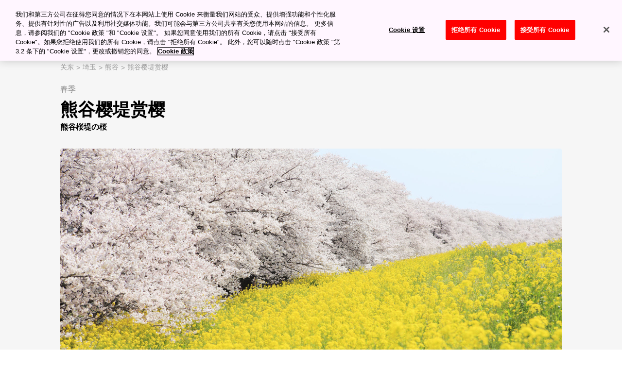

--- FILE ---
content_type: text/html
request_url: https://www.japan-travel.cn/spot/329/
body_size: 3933
content:
<!DOCTYPE html>
<html lang="zh-cmn-Hans-CN">
  <head>
    <!-- meta -->
    <meta charset="utf-8">
    <meta http-equiv="Content-Language" content="zh-cn" />
    <meta http-equiv="X-UA-Compatible" content="IE=edge">
    <meta name="renderer" content="webkit">
    <meta name="viewport" content="width=device-width" />
    <meta name="format-detection" content="telephone=no" />
    <title>熊谷樱堤赏樱｜目的地｜【官方】日本国家旅游局(JNTO)</title>
    <meta name="description" content="查看我们的日本地图，在这份包罗万象的指南上探索日本的观光景点与旅游特色。">
    <meta name="keywords" content="春季,樱花,祭典与节庆,季节性节庆,熊谷樱堤赏樱,熊谷,埼玉,关东,目的地,官方,日本国家旅游局,JNTO" />
    <meta property="og:title" content="熊谷樱堤赏樱｜目的地｜【官方】日本国家旅游局(JNTO)">
    <meta property="og:description" content="查看我们的日本地图，在这份包罗万象的指南上探索日本的观光景点与旅游特色。">
    <meta property="og:image" content="https://www.japan-travel.cn/assets_c/2020/01/Saitama1272_1-thumb-1200x630-1108.jpg">
    <link rel="canonical" href="https://www.japan-travel.cn/spot/329/" />
    <link rel="icon" href="/static/favicon.ico" />
    <link rel="apple-touch-icon" sizes="180x180" href="https://www.japan-travel.cn/static/apple-touch-icon.png" />
    <!-- Google Tag Manager -->
<script>(function(w,d,s,l,i){w[l]=w[l]||[];w[l].push({'gtm.start':
new Date().getTime(),event:'gtm.js'});var f=d.getElementsByTagName(s)[0],
j=d.createElement(s),dl=l!='dataLayer'?'&l='+l:'';j.async=true;j.src=
'https://www.googletagmanager.com/gtm.js?id='+i+dl;f.parentNode.insertBefore(j,f);
})(window,document,'script','dataLayer','GTM-K3Q2WMG');</script>
<!-- End Google Tag Manager -->
    <!-- CSS -->
    <link rel="stylesheet" href="/static/f/css/style-static.css" />
    <link rel="preload" href="/static/f/fonts/fa-regular-400.bdadb6ce95c5.woff2" as="font" type="font/woff2" crossorigin>
    <style>[data-module-summary] { display: flex; flex-direction: column; justify-content: center; min-height: 13.333333333333334vw; padding: 1vw; line-height: 1.5; font-size: 2vw; background: #ccc; margin: 0 0 5vw; }</style>
    <style>[data-module-titlebar] { display: flex; flex-direction: column; justify-content: center; height: 13.333333333333334vw; padding: 1vw; text-align: center; line-height: 1.5; font-size: 3vw; color: #fff; background: #292929; margin: 3vw 0; }</style>
    <style>[data-module-titlebar] > ul { padding: 1vw 1vw 1vw 2em; }</style>
    <script type="text/javascript" src="/static/f/js/jquery/jquery-1.10.2.min.js"></script>
    <script type="text/javascript" src="/static/f/js/common.js"></script>
    <!-- MAP -->
    <base href="/">
    <script>
var _hmt = _hmt || [];
(function() {
  var hm = document.createElement("script");
  hm.src = "https://hm.baidu.com/hm.js?3a2643c39525418cb065f266170a1f6a";
  var s = document.getElementsByTagName("script")[0]; 
  s.parentNode.insertBefore(hm, s);
})();
</script>
  </head>

  <body data-page="spot" langCode="en"  oncontextmenu="return false">
  <!-- Google Tag Manager (noscript) -->
<noscript><iframe src="https://www.googletagmanager.com/ns.html?id=GTM-K3Q2WMG"
height="0" width="0" style="display:none;visibility:hidden"></iframe></noscript>
<!-- End Google Tag Manager (noscript) -->
    <div class="wrapper">

      <div class="page-wrapper">

        <script type="text/javascript">includeHTML("include/header.html","/");</script>

          <div class="content-main-wrapper clearfix">

<div class="mod-keyvisual-detail mod-keyvisual-detail--slider-dotted">
  <div class="mod-keyvisual-detail__header">
    <div class="mod-keyvisual-detail__header-upper">
      <div class="mod-keyvisual-detail__header-upper-inner">
        <div class="mod-keyvisual-detail__header-upper-left">
          <ul class="mod-keyvisual-detail__breadcrumbs">
            <li class="mod-keyvisual-detail__breadcrumb">
              <a href="/destinations/kanto/" class="mod-keyvisual-detail__breadcrumb-link">关东</a>
            </li>
            <li class="mod-keyvisual-detail__breadcrumb">
              <a href="/destinations/kanto/saitama/" class="mod-keyvisual-detail__breadcrumb-link">埼玉</a>
            </li>
            
            <li class="mod-keyvisual-detail__breadcrumb">
                <a href="/destinations/kanto/saitama/kumagaya-area/" class="mod-keyvisual-detail__breadcrumb-link">熊谷</a>
            </li>
            
            <li class="mod-keyvisual-detail__breadcrumb">
              <a href="/spot/329/" class="mod-keyvisual-detail__breadcrumb-link">熊谷樱堤赏樱</a>
            </li>
          </ul>

          <p class="mod-keyvisual-detail__header-label">春季</p>

        </div>
        <div class="mod-keyvisual-detail__header-upper-right">
          <ul class="mod-keyvisual-detail__header-icons">
          </ul>
        </div>
      </div>
    </div>
    <div class="mod-keyvisual-detail__header-lower">
      <div class="mod-keyvisual-detail__header-lower-inner">
        <div class="mod-keyvisual-detail__header-text">
          <h1 class="mod-keyvisual-detail__heading">
            <span class="mod-keyvisual-detail__heading-eng">熊谷樱堤赏樱</span>
            <span class="mod-keyvisual-detail__heading-jpn">熊谷桜堤の桜</span>
          </h1>
        </div>
      </div>
    </div>
  </div>

  <div class="mod-keyvisual-detail__body">
    <div class="mod-keyvisual-detail__slider-wrapper">
      <div class="mod-keyvisual-detail__slider">
        <div class="mod-keyvisual-detail__slide">
        
        
          <div class="mod-keyvisual-detail__slide-image">
            <img src="/static/f/images/lazyload-placeholder_muhsz3.jpg" data-src="/assets_c/2020/01/Saitama1272_1-thumb-2064x1300-1108.jpg" alt="熊谷樱堤赏樱" class="mod-keyvisual-detail__image-content--sp lazyload">
          </div>
        
        
        </div>
      </div>
    </div>
    <div class="mod-keyvisual-detail__pc mod-keyvisual-detail__pc--full">
      <div class="mod-keyvisual-detail__pc-inner">
      
      
        <div class="mod-keyvisual-detail__pc-images">
          <div class="mod-keyvisual-detail__pc-image">
            <img src="/static/f/images/lazyload-placeholder_muhsz3.jpg" data-src="/assets_c/2020/01/Saitama1272_1-thumb-2064x1300-1108.jpg" alt="熊谷樱堤赏樱" class="mod-keyvisual-detail__image-content--pc lazyload">
          </div>
        </div>
      
      
      </div>
    </div>
  </div>

  <div class="mod-keyvisual-detail__footer">
    <div class="mod-keyvisual-detail__footer-upper">
      <div class="mod-keyvisual-detail__footer-upper-inner">
        <div class="mod-keyvisual-detail__location">

          <p class="mod-keyvisual-detail__location-eng">2-167 Kawara-cho, </p>
        </div>
        <div class="mod-keyvisual-detail__buttons-wrapper">
        

        </div>
      </div>
    </div>
  
    <div class="mod-keyvisual-detail__footer-lower">
      <div class="mod-keyvisual-detail__footer-lower-inner">
        <div class="mod-keyvisual-detail__anchor-wrapper">
          <div class="mod-keyvisual-detail__anchor">
            <div class="mod-keyvisual-detail__anchor-inner">
              <div class="mod-keyvisual-detail__anchor-items-wrapper">
                <ul class="mod-keyvisual-detail__anchor-items">
                
                  <li class="mod-keyvisual-detail__anchor-item">
                    <a href="#anchor_2" data-anchor-id class="mod-keyvisual-detail__anchor-link">关键词</a>
                  </li>
                
                
                  <li class="mod-keyvisual-detail__anchor-item">
                    <a href="#map" data-anchor-id class="mod-keyvisual-detail__anchor-link">熊谷樱堤赏樱附近</a>
                  </li>
                
                </ul>
              </div>
            </div>
          </div>
        </div>
      </div>
    </div>
  
  </div>
</div>



<div class="split">
  <div class="split__inner">

      <div class="split__right">

      </div>

      <div class="split__left">

        <div class="mod-wysiwyg mod-wysiwyg--padding-top-none">
          <div class="mod-wysiwyg__body">

                      <div id="anchor_1" class="mod-wysiwyg mod-wysiwyg--padding-top-none">
                        <div  class="mod-wysiwyg__body">
                          <div class="mod-wysiwyg__lead-wrapper"><h2 class="mod-wysiwyg__lead mod-wysiwyg__lead">日本百大赏樱景点之一</h2></div>

<div class="mod-wysiwyg__text-wrapper"><p class="mod-wysiwyg__text">在熊谷樱堤的荒川沿岸，樱花树会从三月底到四月初变为淡粉色。您可在此沿着河边漫步或一边赏樱一边野餐。</p></div>

<div class="mod-wysiwyg__dontmiss-wrapper"><div class="mod-wysiwyg__dontmiss"><div class="mod-wysiwyg__dontmiss-inner">
 <div class="mod-wysiwyg__dontmiss-header"><h3 class="mod-wysiwyg__dontmiss-heading">不容错过
 </h3></div>
 <ul class="mod-wysiwyg__dontmiss-list">
 <li class="mod-wysiwyg__dontmiss-list-item">沿着荒川散步，欣赏樱花和油菜花</li>
 <li class="mod-wysiwyg__dontmiss-list-item">在粉红色的樱花树下，与好友享受食物和饮料</li>
 </ul>
</div></div></div>

<div class="mod-wysiwyg__howto-get-there-header mgt-pc--25 mgt-sp--25"><h2 class="mod-wysiwyg__howto-get-there-heading">交通路线</h2></div>

<div class="mod-wysiwyg__text-wrapper"><p class="mod-wysiwyg__text">搭乘火车即可抵达熊谷樱堤。</p></div>

<div class="mod-wysiwyg__text-wrapper"><p class="mod-wysiwyg__text">从东京搭乘火车到熊谷站。步行 7 分钟即可抵达荒川。高崎线、湘南新宿线、上野东京线和秩父线，皆有驶往熊谷站的班次，也可搭乘上越新干线和北陆新干线。</p></div>

<div class="mod-wysiwyg__text-wrapper"><p class="mod-wysiwyg__text">
<div class="mod-wysiwyg__images-wrapper"><figure class="mod-wysiwyg__images">
<div class="mod-wysiwyg__image"><div class="mod-wysiwyg__image-inner"><img class="lazyloaded" src="/images/saitama/Saitama1272_1/Saitama1272_1_750x503.jpg" data-src="/images/saitama/Saitama1272_1/Saitama1272_1_750x503.jpg" /></div></div>
</figure>
</div>
</p></div>

<div class="mod-wysiwyg__subheading-wrapper"><h3 class="mod-wysiwyg__subheading">粉红色夹杂黄色花朵的盛开壮观景色</h3></div>

<div class="mod-wysiwyg__text-wrapper"><p class="mod-wysiwyg__text">熊谷樱堤的 2 公里长荒川河岸，种植了 约 500 棵樱花树。樱花树与油菜花同时绽放。开花时呈现出美妙的色彩对比：树上是紫色、粉红色和白色，树下是亮黄色。</p></div>

<div class="mod-wysiwyg__text-wrapper"><p class="mod-wysiwyg__text">
<div class="mod-wysiwyg__images-wrapper"><figure class="mod-wysiwyg__images">
<div class="mod-wysiwyg__image"><div class="mod-wysiwyg__image-inner"><img class="lazyloaded" src="/images/saitama/Saitama1272_2/Saitama1272_2_750x503.jpg" data-src="/images/saitama/Saitama1272_2/Saitama1272_2_750x503.jpg" /></div></div>
</figure>
</div>
</p></div>

<div class="mod-wysiwyg__text-wrapper"><p class="mod-wysiwyg__text">在樱花季期间，平时安静的河岸会充满活力，男女老少来此观赏盛开的花朵。摊贩会在附近摆摊售卖小吃和饮料。最适合沿着荒川河岸的步道漫步。</p></div>

<div class="mod-wysiwyg__text-wrapper"><p class="mod-wysiwyg__text">如果您想要整日饱览樱花胜景，也可以在从<a href="/destinations/kanto/tokyo/">东京</a>前往<a href="/destinations/kanto/saitama/kumagaya-area">熊谷</a>的路上，造访<a href="/spot/1522">大宫公园</a>和<a href="/spot/1525">冰川神社</a>。</p></div>

<div class="mod-wysiwyg__text-wrapper"><p class="mod-wysiwyg__text">
<div class="mod-wysiwyg__images-wrapper"><figure class="mod-wysiwyg__images">
<div class="mod-wysiwyg__image"><div class="mod-wysiwyg__image-inner"><img class="lazyloaded" src="/images/saitama/Saitama1272_3/Saitama1272_3_750x503.jpg" data-src="/images/saitama/Saitama1272_3/Saitama1272_3_750x503.jpg" /></div></div>
</figure>
</div>
</p></div>

                        </div>
                      </div>

    
    <div id="anchor_2" class="mod-tag-list mod-tag-list--small">
        <div class="mod-tag-list__header">
            <div class="mod-tag-list__header-inner">
                <h2 class="mod-tag-list__heading">关键词</h2>
            </div>
        </div>
        <div class="mod-tag-list__body">
            <div class="mod-tag-list__body-inner">
                <ul class="mod-tag-list__items">
                
                        <li class="mod-tag-list__item">
                            <a href="/travel-directory/?keyword=春季" class="mod-tag-list__link">春季</a>
                        </li>
                
                        <li class="mod-tag-list__item">
                            <a href="/travel-directory/?keyword=樱花" class="mod-tag-list__link">樱花</a>
                        </li>
                
                        <li class="mod-tag-list__item">
                            <a href="/travel-directory/?keyword=祭典与节庆" class="mod-tag-list__link">祭典与节庆</a>
                        </li>
                
                        <li class="mod-tag-list__item">
                            <a href="/travel-directory/?keyword=季节性节庆" class="mod-tag-list__link">季节性节庆</a>
                        </li>
                
                </ul>
            </div>
        </div>
    </div>
    
          </div>
        </div>
      </div>
  </div>
</div>





<div class="mod-near" id="map">
  <div class="mod-near-inner">
    <div class="mod-map-slider__header">
      <div class="mod-map-slider__header-inner">
        <h2 class="mod-map-slider__heading">熊谷樱堤赏樱附近</h2>
      </div>
    </div>
    <div class="mod-near-body">
     
      <div class="mod-map-slider__slide">
        <a class="mod-map-slider__slide-inner" href="/spot/2234/">
          <div class="mod-map-slider__image">
            <img
              src="/static/f/images/lazyload-placeholder_600x400.png"
              data-src="/assets_c/2020/01/Saitama2863_2-thumb-670x450-15076.jpg"
              alt="熊谷团扇祭"
              class="lazyload"
              />
          </div>
          <div class="mod-map-slider__text">
            <span class="mod-map-slider__category">埼玉</span>
            <span class="mod-map-slider__name">熊谷团扇祭</span>
            
          </div>
        </a>
      </div>
    
      <div class="mod-map-slider__slide">
        <a class="mod-map-slider__slide-inner" href="/spot/2082/">
          <div class="mod-map-slider__image">
            <img
              src="/static/f/images/lazyload-placeholder_600x400.png"
              data-src="/assets_c/2020/01/Saitama2665_3-thumb-670x450-14720.jpg"
              alt="行田"
              class="lazyload"
              />
          </div>
          <div class="mod-map-slider__text">
            <span class="mod-map-slider__category">埼玉</span>
            <span class="mod-map-slider__name">行田</span>
            
          </div>
        </a>
      </div>
    
      <div class="mod-map-slider__slide">
        <a class="mod-map-slider__slide-inner" href="/spot/329/">
          <div class="mod-map-slider__image">
            <img
              src="/static/f/images/lazyload-placeholder_600x400.png"
              data-src="/assets_c/2020/01/Saitama1272_1-thumb-670x450-1108.jpg"
              alt="熊谷樱堤赏樱"
              class="lazyload"
              />
          </div>
          <div class="mod-map-slider__text">
            <span class="mod-map-slider__category">埼玉</span>
            <span class="mod-map-slider__name">熊谷樱堤赏樱</span>
            
          </div>
        </a>
      </div>
    
    </div>
  </div>
</div>







          </div>




            <div class="mod-breadcrumb">
              <div class="mod-breadcrumb__inner">
                <div class="mod-breadcrumb__scroller">
                  <div class="mod-breadcrumb__items-wrapper">
                    <ul class="mod-breadcrumb__items">
                          <li class="mod-breadcrumb__item">
                            <a href="/" class="mod-breadcrumb__link">
                              <span class="mod-breadcrumb__link">首页</span>
                            </a>
                          </li>
                          <li class="mod-breadcrumb__item mod-breadcrumb__item--current">
                            <span class="mod-breadcrumb__link">熊谷樱堤赏樱</span>
                          </li>
                    </ul>
                  </div>
                </div>
              </div>
            </div>




          <!-- [/mod-footer] -->
            <script type="text/javascript">includeHTML("include/footer.html","/");</script>



      </div>
    </div>





    <script>
     //TODO: find out what this popular keywords is pulled from
     // temp fix is assigning null value
     // var popular_keywords=;
     var popular_keywords=null;
    </script>





      <script>
       lang = 'cn';
      </script>
      <script type="text/javascript" src="/static/f/js/polyfills.bundle.js" defer></script>
      <script type="text/javascript" src="/static/f/js/main.bundle.js" defer></script>

  </body>
</html>


--- FILE ---
content_type: text/html
request_url: https://www.japan-travel.cn/include/footer.html?_=1768896678264
body_size: 1246
content:
<div class="mod-footer">







<div class="mod-footer-sitemap mod-footer-sitemap-primary">
    <div class="mod-footer-sitemap-columns mod-footer-container">



<div class="mod-footer-sitemap-column column-logo">
    <div class="sitemap-column-head">
        <span class="mod-footer-title">有用的网址</span>
    </div>
    <div class="sitemap-column-body">


<a
  class="mod-footer-link None"
  href="/plan/"
  >

  <span>首次访客</span>

</a>




<!--<a
  class="mod-footer-link fas fa-external-link-alt"
  href="https://japanfreewifi.jnto.go.jp/eng/wifi-spot-nearby.html"
  target="_blank">

  <span>日本免费Wi-Fi</span>

</a>-->




<!--<a
  class="mod-footer-link fas fa-external-link-alt"
  href="https://www.jnto.go.jp/ja-search/chs/index.php"
  target="_blank">

  <span>日本酒店&amp;旅馆检索</span>

</a>-->




<!--<a
  class="mod-footer-link fas fa-external-link-alt"
  href="https://www.jnto.go.jp/weather/chs/index.php"
  target="_blank">

  <span>天气预报</span>

</a>-->




<!--<a
  class="mod-footer-link fas fa-external-link-alt"
  href="https://japan-tours.jnto.go.jp/chs/index.php"
  target="_blank">

  <span>日本旅游与活动</span>

</a>-->




<a
  class="mod-footer-link fas fa-external-link-alt"
  href="https://faq.japan-travel.jnto.go.jp/"
  target="_blank">

  <span>常问问题</span>

</a>



    </div>
</div>



<div class="mod-footer-sitemap-column">
    <div class="sitemap-column-head">
        <span class="mod-footer-title">相关的JNTO网站</span>
    </div>
    <div class="sitemap-column-body">


<a
  class="mod-footer-link fas fa-external-link-alt"
  href="https://www.japanmeetings.org/"
  target="_blank">

  <span>Japan Convention Bureau</span>

</a>




    </div>
</div>



<div class="mod-footer-sitemap-column column-social">
    <div class="sitemap-column-head">
        <span class="mod-footer-title">&nbsp;</span>
    </div>
    <div class="sitemap-column-body">


<a
  class="mod-footer-link None"
  href="/about-jnto/"
  >

  <span>关于JNTO</span>

</a>




<a
  class="mod-footer-link None"
  href="https://www.japan.travel/en/contact/"
  >

  <span>联系我们</span>

</a>


<a
  class="mod-footer-link None"
  href="/travel-directory/?search=最新信息&category=采购公告（調達等情報）"
  >

  <span>采购公告（調達等情報）</span>

</a>



    </div>
</div>

    </div>
</div>



<div class="mod-footer-sitemap mod-footer-sitemap-secondary">
    <div class="mod-footer-sitemap-columns mod-footer-container">



<div class="mod-footer-sitemap-column">
    <div class="sitemap-column-head">
        <span class="mod-footer-title">logo</span>
    </div>
    <div class="sitemap-column-body">


<a
  class="mod-footer-link logo"
    href="/">

  <img
    alt="JNTO"
    src="/static/f/images/logo_white.svg"
    />

</a>



    </div>
</div>



<div class="mod-footer-sitemap-column">
    <div class="sitemap-column-head">
        <span class="mod-footer-title">inline-list</span>
    </div>
    <div class="sitemap-column-body">


<a
  class="mod-footer-link None"
  href="/privacy-policy/"
  >

  <span>隐私政策</span>

</a>




<a
  class="mod-footer-link None"
  href="/cookie-policy/"
  >

  <span>Cookie政策</span>

</a>




<a
  class="mod-footer-link None"
  href="/terms-of-use/"
  >

  <span>使用条款</span>

</a>







<a
  class="mod-footer-link None"
  href="/sitemap/"
  >

  <span>网站地图</span>

</a>



    </div>
</div>



<div class="mod-footer-sitemap-column">
    <div class="sitemap-column-head">
        <span class="mod-footer-title">social-media</span>
    </div>
    <div class="sitemap-column-body">


<a
  class="mod-footer-link mod-footer-link-social" target="_blank"
  href="https://www.weibo.com/jntobeijing"
  >

  <span><img src="/static/f/images/Sina-Logo.png" alt=""></span>

</a>




<a
  class="mod-footer-link mod-footer-link-social mod-footer-link-social-wechat"
  >

  <span><img src="/static/f/images/c_Logos.png" alt=""></span>
   <div class="mod-footer-link-social-wechat-popup">
     <img src="/static/f/images/qr-wechat.jpg" alt="QR">
   </div>
</a>



    </div>
</div>

    </div>
</div>




    <div class="mod-footer-copyright">
        <div class="mod-footer-container">
            <div class="mod-footer-select-wrp">
                <select class="mod-footer-select">
                  <option value="" selected="selected">选择语言</option>
<option value="https://www.japan.travel/en/">Global (English)</option>
<option value="https://www.japan.travel/en/in/">India (English)</option>

<option value="https://www.japan.travel/en/us/">United States (English)</option>
<option value="https://www.japan.travel/en/us/">United States (Spanish)</option>

<option value="https://www.japan.travel/en/uk/">United Kingdom (English)</option>
<option value="https://www.japan.travel/fr/fr/">Français</option>
<option value="https://www.japan.travel/en/ca/">Canada (English)</option>
<option value="https://www.japan.travel/fr/ca/">Canada (Français)</option>

<option value="https://www.japan.travel/en/au/">Australia (English)</option>
<option value="https://www.japan.travel/tw/tw/">繁體中文（臺灣）</option>
<option value="https://www.japan.travel/hk/hk/">繁體中文（香港）</option>
<option value="https://www.japan-travel.cn/">简体中文</option>
<option value="https://www.japan.travel/ko/kr/">한국어</option>
<option value="https://www.japan.travel/de/de/">Deutsch</option>
<option value="https://www.japan.travel/id/id/">Bahasa Indonesia</option>
<option value="https://www.japan.travel/vi/vn/">Tiếng Việt</option>
<option value="https://www.japan.travel/pt/br/">Português</option>
<option value="https://www.japan.travel/es/es/">Español</option>
<option value="https://www.japan.travel/it/it/">Italiano</option>
<option value="https://visitjapan.ru/">Русский</option>
<option value="https://www.japan.travel/en/sg/">Singapore(English)</option>
<option value="https://www.japan.travel/en/my/">Malaysia(English)</option>
<option value="https://www.japan.travel/th/th/">ภาษาไทย</option>
<option value="https://www.japan.travel/ar/ae/">العربية</option>
<option value="https://www.japan.travel/en/ph/">Philippines</option>

<!--
<option value="https://us.jnto.go.jp/">United States (English)</option>
<option value="https://www.seejapan.co.uk/">United Kingdom (English)</option>
<option value="fra">Français</option>
-->

                </select>
            </div>

        <span class="txt"><a href="https://beian.miit.gov.cn/" target="_blank">沪ICP备19037551号-1</a>&nbsp;&nbsp;&nbsp;&nbsp;<a href="http://www.beian.gov.cn/portal/registerSystemInfo?recordcode=31010502005209" target="_blank"><img src="/static/f/images/icon_case_files.png" style="padding-right:5px; padding-bottom:5px;">沪公网安备 31010502005209号</a><br>&copy; Japan National Tourism Organization.</span>
        </div>
    </div>
</div>


--- FILE ---
content_type: text/html
request_url: https://www.japan-travel.cn/error/404.html
body_size: 1134
content:
<!DOCTYPE html>
<html lang="zh-cmn-Hans-CN">
  <head>
    <!-- meta -->
    <meta charset="utf-8">
    <meta http-equiv="Content-Language" content="zh-cn" />
    <meta http-equiv="X-UA-Compatible" content="IE=edge">
    <meta name="renderer" content="webkit">
    <meta name="viewport" content="width=device-width" />
    <meta name="format-detection" content="telephone=no" />
    <title>很抱歉，您所访问的页面不存在。｜【官方】日本国家旅游局(JNTO)</title>
    <meta name="description" content="">
    <meta name="keywords" content="" />
    <meta property="og:title" content="抱歉！您访问的页面不存在。｜【官方】日本国家旅游局(JNTO)">
    <meta property="og:description" content="">
    <link rel="canonical" href="" />
    <link rel="icon" href="/static/favicon.ico" />
    <link rel="apple-touch-icon" sizes="180x180" href="https://www.japan.travel/static/apple-touch-icon.png" />
    <!-- Google Tag Manager -->
<script>(function(w,d,s,l,i){w[l]=w[l]||[];w[l].push({'gtm.start':
new Date().getTime(),event:'gtm.js'});var f=d.getElementsByTagName(s)[0],
j=d.createElement(s),dl=l!='dataLayer'?'&l='+l:'';j.async=true;j.src=
'https://www.googletagmanager.com/gtm.js?id='+i+dl;f.parentNode.insertBefore(j,f);
})(window,document,'script','dataLayer','GTM-K3Q2WMG');</script>
<!-- End Google Tag Manager -->
    <!-- CSS -->
    <link rel="stylesheet" href="/static/f/css/style-static.css" />
    <link rel="preload" href="/static/f/fonts/fa-regular-400.bdadb6ce95c5.woff2" as="font" type="font/woff2" crossorigin>
    <style>[data-module-summary] { display: flex; flex-direction: column; justify-content: center; min-height: 13.333333333333334vw; padding: 1vw; line-height: 1.5; font-size: 2vw; background: #ccc; margin: 0 0 5vw; }</style>
    <style>[data-module-titlebar] { display: flex; flex-direction: column; justify-content: center; height: 13.333333333333334vw; padding: 1vw; text-align: center; line-height: 1.5; font-size: 3vw; color: #fff; background: #292929; margin: 3vw 0; }</style>
    <style>[data-module-titlebar] > ul { padding: 1vw 1vw 1vw 2em; }</style>
    <script type="text/javascript" src="/static/f/js/jquery/jquery-1.10.2.min.js"></script>
    <script type="text/javascript" src="/static/f/js/common.js"></script>
    <!-- MAP -->
    <base href="/">
    <script>
var _hmt = _hmt || [];
(function() {
  var hm = document.createElement("script");
  hm.src = "https://hm.baidu.com/hm.js?3a2643c39525418cb065f266170a1f6a";
  var s = document.getElementsByTagName("script")[0]; 
  s.parentNode.insertBefore(hm, s);
})();
</script>
  </head>

  <body data-page="【官方】日本国家旅游局(JNTO)｜日本旅游">
  <!-- Google Tag Manager (noscript) -->
<noscript><iframe src="https://www.googletagmanager.com/ns.html?id=GTM-K3Q2WMG"
height="0" width="0" style="display:none;visibility:hidden"></iframe></noscript>
<!-- End Google Tag Manager (noscript) -->
  
    <div class="wrapper">

      <div class="page-wrapper">

        <script type="text/javascript">includeHTML("include/header.html","/");</script>

          <div class="content-main-wrapper clearfix">
          
            <div class="split">
              <div class="split__inner">
                  <div class="mod-wysiwyg mod-wysiwyg--padding-top-none">
                    <div class="mod-wysiwyg__body">
                      <div id="anchor_1" class="mod-wysiwyg mod-wysiwyg--padding-top-none">
                        <div class="mod-wysiwyg__body">
                          <div class="mod-wysiwyg__lead-wrapper">
                            <h1 class="mod-wysiwyg__lead mod-wysiwyg__lead">很抱歉，您所访问的页面不存在。</h1>
                            <br><br><br><br><br><br>
                          </div>
                        </div>
                      </div>
                  </div>
                </div>
              </div>
            </div>
          </div>





            <div class="mod-breadcrumb">
              <div class="mod-breadcrumb__inner">
                <div class="mod-breadcrumb__scroller">
                  <div class="mod-breadcrumb__items-wrapper">
                    <ul class="mod-breadcrumb__items">
                          <li class="mod-breadcrumb__item">
                            <a href="/" class="mod-breadcrumb__link">
                              <span class="mod-breadcrumb__link">首页</span>
                            </a>
                          </li>
                          <li class="mod-breadcrumb__item mod-breadcrumb__item--current">
                            <span class="mod-breadcrumb__link">很抱歉，您所访问的页面不存在。</span>
                          </li>
                    </ul>
                  </div>
                </div>
              </div>
            </div>




          <!-- [/mod-footer] -->
          <script type="text/javascript">includeHTML("include/footer.html","/");</script>


      </div>
    </div>





    <script>
     //TODO: find out what this popular keywords is pulled from
     // temp fix is assigning null value
     // var popular_keywords=;
     var popular_keywords=null;
    </script>





      <script>
       lang = 'cn';
      </script>
      <script type="text/javascript" src="/static/f/js/polyfills.bundle.js" defer></script>
      <script type="text/javascript" src="/static/f/js/main.bundle.js" defer></script>



  </body>
</html>
